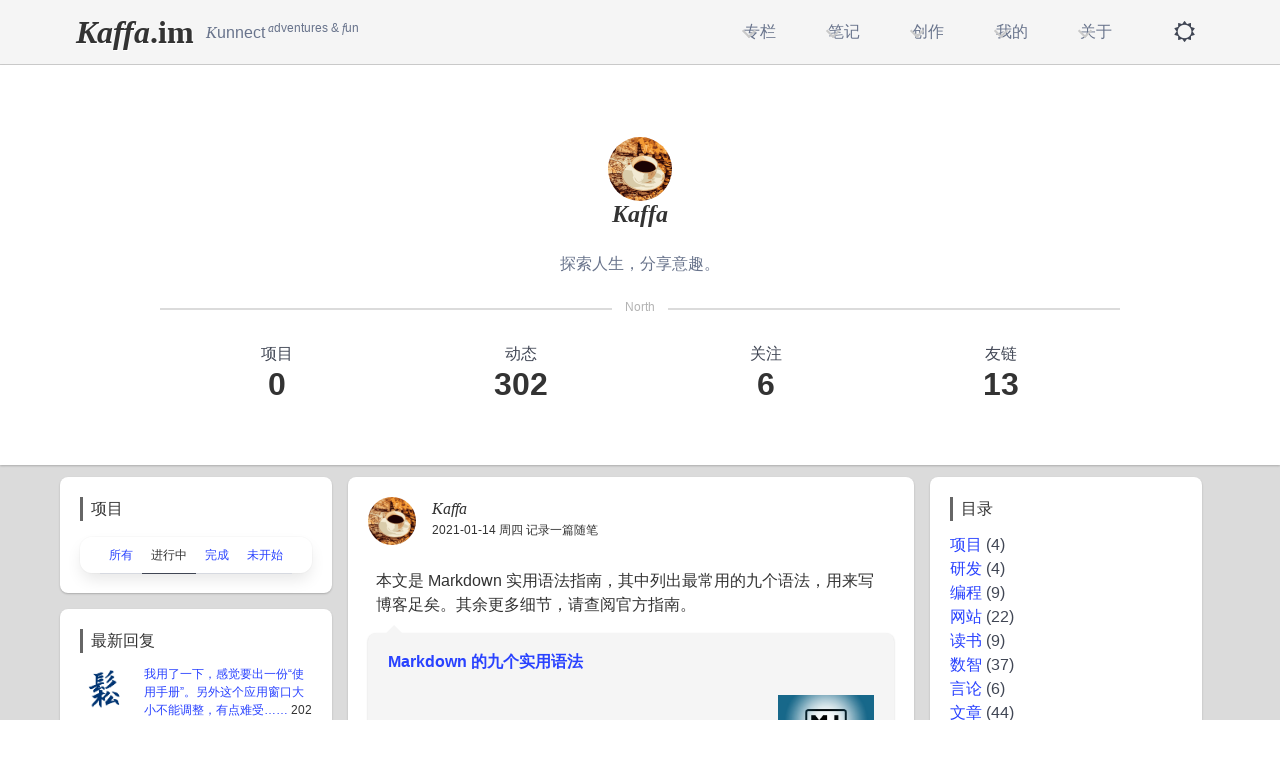

--- FILE ---
content_type: text/html; charset=utf-8
request_url: https://kaffa.im/tag/markdown
body_size: 12787
content:
<!DOCTYPE html>
<html lang="zh-cn">
<head>
    <!-- Google tag (gtag.js) -->
    <script async src="https://www.googletagmanager.com/gtag/js?id=G-7H14T5KLFJ"></script>
    <script>
        window.dataLayer = window.dataLayer || [];
        function gtag(){dataLayer.push(arguments);}
        gtag('js', new Date());

        gtag('config', 'G-7H14T5KLFJ');
    </script>
    <title>Kaffa.im - Markdown tag</title>
    <meta charset="utf-8">
    <!--
        Q1. 本站技术栈？
        A1. 本站目前版本V2，主要技术栈有 reStructuredText, Markdown, Pelican with kaffa-theme, Bulma, Github Pages

        Q2. 更多信息？
        A2. 微信公众号：Kaffa
    -->
    <meta name="author" content="Kaffa">
    <meta name="viewport" content="width=device-width, initial-scale=1.0">

    <link rel="stylesheet" href="/static/css/font-awesome-4.7.0/css/font-awesome.min.css">
    <link rel="stylesheet" href="/static/css/bulma/css/bulma.min.css">
    <link rel="stylesheet" href="/static/css/bulma-divider.min.css">
    <link rel="stylesheet" href="/static/css/0.css">
    <link
            href="https://kaffa.im/feeds/all.atom.xml"
            type="application/atom+xml" rel="alternate" title="Kaffa.im Full Atom Feed"/>
    <link
            href="https://kaffa.im/feed.xml"
            type="application/rss+xml" rel="alternate" title="Kaffa.im Full RSS Feed"/>

</head>
<body>
<header>
    <nav class="navbar container is-max-widescreen" role="navigation" aria-label="main navigation">
        <div class="navbar-brand">
            <h1 class="navbar-item">
                <a href=".."><span class="is-italic author_name">Kaffa</span>.im</a>
                <span class="ml-3"><span class="has-text-grey is-size-6"><span class="is-italic author_name">K</span>unnect</span><sup class="has-text-grey is-size-7">  <span class="is-italic author_name">a</span>dventures & <span class="is-italic author_name">f</span>un</sup></span>
            </h1>

            <a role="button" class="navbar-burger" aria-label="menu" aria-expanded="false"
               data-target="navbarGlobal">
                <span aria-hidden="true"></span>
                <span aria-hidden="true"></span>
                <span aria-hidden="true"></span>
            </a>
        </div>
        <div id="navbarGlobal" class="navbar-menu">
            <div class="navbar-start">
            </div>
            <div class="navbar-end">
                <div class="navbar-item has-dropdown is-hoverable">
                    <a class="navbar-link has-text-grey">专栏</a>
                    <div class="navbar-dropdown is-boxed">
                        <a class="navbar-item has-text-grey" href="/category/project.html">项目</a>
                        <hr class="navbar-divider">
                        <a class="navbar-item has-text-grey" href="/category/development.html">研发</a>
                        <a class="navbar-item has-text-grey" href="/category/programming.html">编程</a>
                    </div>
                </div>
                <div class="navbar-item has-dropdown is-hoverable">
                    <a class="navbar-link has-text-grey">笔记</a>
                    <div class="navbar-dropdown is-boxed">
                        <a class="navbar-item has-text-grey" href="/category/website.html">网站</a>
                        <hr class="navbar-divider">
                        <a class="navbar-item has-text-grey" href="/category/reading.html">阅读</a>
                        <hr class="navbar-divider">
                        <a class="navbar-item has-text-grey" href="/category/digital.html">数智</a>
                        <hr class="navbar-divider">
                        <a class="navbar-item has-text-grey" href="/category/words.html">言论</a>
                    </div>
                </div>
                <div class="navbar-item has-dropdown is-hoverable">
                    <a class="navbar-link has-text-grey">创作</a>
                    <div class="navbar-dropdown is-boxed">
                        <a class="navbar-item has-text-grey" href="/category/article.html">文章</a>
                        <hr class="navbar-divider">
                        <a class="navbar-item has-text-grey" href="/category/software.html">软件</a>
                        <hr class="navbar-divider">
                        <a class="navbar-item has-text-grey" href="/category/book-list.html">书单</a>
                        <hr class="navbar-divider">
                        <a class="navbar-item has-text-grey" href="/category/weekly.html">周报</a>
                    </div>
                </div>
                <div class="navbar-item has-dropdown is-hoverable">
                    <a class="navbar-link has-text-grey">我的</a>
                    <div class="navbar-dropdown is-boxed">
                        <a class="navbar-item has-text-grey" href="/category/book.html">书</a>
                        <a class="navbar-item has-text-grey" href="/category/movie.html">影</a>
                        <a class="navbar-item has-text-grey" href="/category/music.html">音</a>
                        <hr class="navbar-divider">
                        <a class="navbar-item has-text-grey" href="/category/things.html">物</a>
                    </div>
                </div>
                <div class="navbar-item has-dropdown is-hoverable">
                    <a class="navbar-link has-text-grey">关于</a>
                    <div class="navbar-dropdown is-boxed">
                        <a class="navbar-item has-text-grey" href="/pages/about.html">站长</a>
                        <a class="navbar-item has-text-grey" href="/pages/about-website.html">网站</a>
                        <a class="navbar-item has-text-grey" href="/pages/contact.html">联系我</a>
                        <hr class="navbar-divider">
                        <a class="navbar-item has-text-grey" href="/cdn-cgi/l/email-protection#[base64]">网站反馈</a>
                    </div>
                </div>

                <div class="navbar-item bd-nav-themes">
                    <button id="js-cycle" class="bd-cycle js-burger is-moon" data-target="js-themes">
                        <div class="bd-cycles">
                            <div class="bd-cycle-sun">
                                <span class="icon">
                                    <i class="fa fa-lg fa-sun-o" aria-hidden="true"></i>
                                </span>
                            </div>

                            <div class="bd-cycle-moon">
                                <span class="icon">
                                    <i class="fa fa-lg fa-moon-o" aria-hidden="true"></i>
                                </span>
                            </div>
                        </div>
                    </button>
                    <div id="js-themes" class="bd-nav-menu is-cycles js-menu js-themes">
                        <button data-scheme="light" class="bd-nav-item is-sun" aria-label="Light mode">
                            <span class="icon">
                                <i class="fa fa-sun-o" aria-hidden="true"></i>
                            </span>
                            <span>日光</span>
                        </button>
                        <button data-scheme="dark" class="bd-nav-item is-moon" aria-label="Dark mode">
                            <span class="icon">
                                 <i class="fa fa-moon-o" aria-hidden="true"></i>
                            </span>
                            <span>暗月</span>
                        </button>
                    </div>
                </div>

                <!--
                <div class="navbar-item">
                    <div class="buttons">
                        <a class="button is-primary">
                        <strong>Sign up</strong>
                        </a>
                        <a class="button is-light">
                        Log in
                        </a>
                    </div>
                </div>
                -->
            </div>
        </div>
    </nav>
</header>
<main class="pb-4">







<section class="hero" style="min-height: 400px; box-shadow: 0 1px 2px 0 rgba(0,0,0,0.22);">
    <div class="hero-body">
        <div class="title is-family-primary is-max-desktop is-size-4 has-text-centered is-italic author_name mt-5">
            <figure class="image is-64x64 has-text-centered" style="margin: auto;">
                <img class="is-rounded" src="https://kaffa.im/static/img/kaffa-avatar.png" alt="avatar">
            </figure>
            Kaffa
        </div>
        <p class="is-size-6 has-text-centered has-text-grey my-3">探索人生，分享意趣。</p>
        <div class="container is-max-desktop">
            <div class="is-divider" data-content="North"></div>
        </div>
        <nav class="level is-mobile container is-max-desktop">
            <div class="level-item has-text-centered">
                <div>
                    <p class="heading">项目</p>
                    <p class="title">0</p>
                </div>
            </div>
            <div class="level-item has-text-centered">
                <div>
                    <p class="heading">动态</p>
                    <p class="title">302</p>
                </div>
            </div>
            <div class="level-item has-text-centered">
                <div>
                    <p class="heading">关注</p>
                    <p class="title">6</p>
                </div>
            </div>
            <div class="level-item has-text-centered">
                <div>
                    <p class="heading">友链</p>
                    <p class="title">13</p>
                </div>
            </div>
        </nav>
    </div>
</section>

<div class="container is-max-widescreen mt-4">
    <div class="columns is-variable is-2">
        <div class="column is-3">

            <section class="box">
                <h3>项目</h3>
                <nav class="panel mt-4">
                    <p class="panel-tabs">
                        <a title="all" class="is-size-7">所有</a>
                        <a title="doing" class="is-size-7 is-active">进行中</a>
                        <a title="done" class="is-size-7">完成</a>
                        <a title="ready" class="is-size-7">未开始</a>
                    </p>
                </nav>
            </section>

            <section class="box">
                <h3 class="mb-3">最新回复</h3>
                    <div class="media">
                        <div class="media-left">
                            <figure class="image is-48x48">
                                <img class="is-rounded" src="https://avatars.githubusercontent.com/u/115633657?u=6bb5bee98c33bbd8d80a0e3ea0308d716504de33&v=4" alt="avatar">
                            </figure>
                        </div>
                        <div class="media-content">
                            <div class="block is-size-7" style="word-break: break-all">
                                <a href="../alaunch-v1.0-released" title="点击跳转">我用了一下，感觉要出一份“使用手册”。另外这个应用窗口大小不能调整，有点难受……</a>
                                <time datetime="2024-11-23T03:08:50Z">2024-11-23</time>
                            </div>
                        </div>
                    </div>
                    <div class="media">
                        <div class="media-left">
                            <figure class="image is-48x48">
                                <img class="is-rounded" src="https://avatars.githubusercontent.com/u/188914025?u=61b282ae61bb7d9e505ea26bec6ccbac0afc4c0a&v=4" alt="avatar">
                            </figure>
                        </div>
                        <div class="media-content">
                            <div class="block is-size-7" style="word-break: break-all">
                                <a href="../what-we-talk-about-when-we-build-in-public" title="点击跳转">I look forward to seeing more, but it seems there's only criticism</a>
                                <time datetime="2025-08-19T20:06:39Z">2025-08-19</time>
                            </div>
                        </div>
                    </div>
                    <div class="media">
                        <div class="media-left">
                            <figure class="image is-48x48">
                                <img class="is-rounded" src="https://avatars.githubusercontent.com/u/180258059?u=68e2af6598d3a9c97324e17c80637e7d343b4de2&v=4" alt="avatar">
                            </figure>
                        </div>
                        <div class="media-content">
                            <div class="block is-size-7" style="word-break: break-all">
                                <a href="../the-essence-of-the-deal--the-wind-blows" title="点击跳转">是投资吗？</a>
                                <time datetime="2025-05-24T14:25:09Z">2025-05-24</time>
                            </div>
                        </div>
                    </div>
                    <div class="media">
                        <div class="media-left">
                            <figure class="image is-48x48">
                                <img class="is-rounded" src="https://avatars.githubusercontent.com/u/115633657?u=6bb5bee98c33bbd8d80a0e3ea0308d716504de33&v=4" alt="avatar">
                            </figure>
                        </div>
                        <div class="media-content">
                            <div class="block is-size-7" style="word-break: break-all">
                                <a href="../the-principle-of-work-the-problem-solving-chapter" title="点击跳转">我觉得“2”的合理性可能源于最简单的“是——否”判断，即二分法、二进制。然后根据二进制发展出其它更为复杂的情况。

by the way，GitHub登录可能挡住了很多想要评论的人，hhh</a>
                                <time datetime="2024-07-07T01:28:00Z">2024-07-07</time>
                            </div>
                        </div>
                    </div>
                    <div class="media">
                        <div class="media-left">
                            <figure class="image is-48x48">
                                <img class="is-rounded" src="https://avatars.githubusercontent.com/u/1954009?u=10e68dc6b0e05965ea19dcf8ae1ed5b09b5c6cd0&v=4" alt="avatar">
                            </figure>
                        </div>
                        <div class="media-content">
                            <div class="block is-size-7" style="word-break: break-all">
                                <a href="../event-streams-in-action" title="点击跳转">这本真的好看！ </a>
                                <time datetime="2024-09-06T14:02:41Z">2024-09-06</time>
                            </div>
                        </div>
                    </div>
                    <div class="media">
                        <div class="media-left">
                            <figure class="image is-48x48">
                                <img class="is-rounded" src="https://avatars.githubusercontent.com/u/7929884?v=4" alt="avatar">
                            </figure>
                        </div>
                        <div class="media-content">
                            <div class="block is-size-7" style="word-break: break-all">
                                <a href="../bian-shui-wang-shi-tt33098134" title="点击跳转">这篇赛道独特，题材之前基本上没有，大家都是带着猎奇心理看，而导演和编剧功力不错，虽然和原书出入很大，但是在这种审核制度下改变的依旧非常精彩。除了前几集前戏和最后几集的强价值观输出外的中间部分十分精彩，的确是部好剧。</a>
                                <time datetime="2024-09-04T02:38:37Z">2024-09-04</time>
                            </div>
                        </div>
                    </div>
                    <div class="media">
                        <div class="media-left">
                            <figure class="image is-48x48">
                                <img class="is-rounded" src="https://avatars.githubusercontent.com/u/7522530?u=4b285a2bc595c2c6c12c16f20403a773b42e8715&v=4" alt="avatar">
                            </figure>
                        </div>
                        <div class="media-content">
                            <div class="block is-size-7" style="word-break: break-all">
                                <a href="../record-an-instance-of-mysql-ransomware" title="点击跳转">我感觉你的这个站点有bug。原因是我发现有大量来自这个站点的backlink。但点进去发现都是一些不应该存在，但是又能访问的地址，比如：
https://kaffa.im/book/category/category/category/tag/tag/add-giscus-comment-system
https://kaffa.im/category/category/category/tag/a-record-of-the-suspicious-file-venice-dll.html
https://kaffa.im/things/category/tag/category/the-structure-of-scientific-revolutions
。。。

这应该是没做好重定向或404导致的。
</a>
                                <time datetime="2024-08-24T14:24:23Z">2024-08-24</time>
                            </div>
                        </div>
                    </div>
                    <div class="media">
                        <div class="media-left">
                            <figure class="image is-48x48">
                                <img class="is-rounded" src="https://avatars.githubusercontent.com/u/108600201?v=4" alt="avatar">
                            </figure>
                        </div>
                        <div class="media-content">
                            <div class="block is-size-7" style="word-break: break-all">
                                <a href="../weekly-w29-w30" title="点击跳转">厉害了，全是我看不懂的😂😂😂</a>
                                <time datetime="2024-07-29T02:45:40Z">2024-07-29</time>
                            </div>
                        </div>
                    </div>
                    <div class="media">
                        <div class="media-left">
                            <figure class="image is-48x48">
                                <img class="is-rounded" src="https://avatars.githubusercontent.com/u/115633657?u=6bb5bee98c33bbd8d80a0e3ea0308d716504de33&v=4" alt="avatar">
                            </figure>
                        </div>
                        <div class="media-content">
                            <div class="block is-size-7" style="word-break: break-all">
                                <a href="../youth-just-loves-to-build" title="点击跳转">有种积重难返的感觉，就像日本最近才废止使用软盘。</a>
                                <time datetime="2024-07-07T01:32:02Z">2024-07-07</time>
                            </div>
                        </div>
                    </div>
                    <div class="media">
                        <div class="media-left">
                            <figure class="image is-48x48">
                                <img class="is-rounded" src="https://avatars.githubusercontent.com/u/52073881?u=4edffb9b8d1a67491f1cabd859ba31a84f81c15b&v=4" alt="avatar">
                            </figure>
                        </div>
                        <div class="media-content">
                            <div class="block is-size-7" style="word-break: break-all">
                                <a href="../clear-the-301-automatic-redirection-to-https-cache-of-microsoft-edge" title="点击跳转">其实还真是出于安全考虑，我记得之前看到过相关文章不过找不到了。我现在浏览器设置的也是默认直接访问https</a>
                                <time datetime="2024-06-11T12:34:50Z">2024-06-11</time>
                            </div>
                        </div>
                    </div>
                    <div class="media">
                        <div class="media-left">
                            <figure class="image is-48x48">
                                <img class="is-rounded" src="https://avatars.githubusercontent.com/u/108600201?v=4" alt="avatar">
                            </figure>
                        </div>
                        <div class="media-content">
                            <div class="block is-size-7" style="word-break: break-all">
                                <a href="../tips-for-renting-and-moving-in-shenzhen" title="点击跳转">恭喜你，终于在狂风暴雨中搬好家了</a>
                                <time datetime="2024-05-06T08:49:32Z">2024-05-06</time>
                            </div>
                        </div>
                    </div>
                    <div class="media">
                        <div class="media-left">
                            <figure class="image is-48x48">
                                <img class="is-rounded" src="https://avatars.githubusercontent.com/u/88482848?v=4" alt="avatar">
                            </figure>
                        </div>
                        <div class="media-content">
                            <div class="block is-size-7" style="word-break: break-all">
                                <a href="../weekly-2024-w22" title="点击跳转">RSS Reader的话我之前用过fluent reader，应该是有多端的，可以看一下</a>
                                <time datetime="2024-06-04T01:01:10Z">2024-06-04</time>
                            </div>
                        </div>
                    </div>
                    <div class="media">
                        <div class="media-left">
                            <figure class="image is-48x48">
                                <img class="is-rounded" src="https://avatars.githubusercontent.com/u/108600201?v=4" alt="avatar">
                            </figure>
                        </div>
                        <div class="media-content">
                            <div class="block is-size-7" style="word-break: break-all">
                                <a href="../psychological-crime-light-of-the-city" title="点击跳转">《心理罪》的几本我反复看了很多遍，很好的小说。也推荐周浩晖、法医秦明和九滴水的小说，同样精彩。</a>
                                <time datetime="2024-04-03T13:51:39Z">2024-04-03</time>
                            </div>
                        </div>
                    </div>
                    <div class="media">
                        <div class="media-left">
                            <figure class="image is-48x48">
                                <img class="is-rounded" src="https://avatars.githubusercontent.com/u/94725606?u=bf63289642ef8e707a668b8184c8f94106916ce9&v=4" alt="avatar">
                            </figure>
                        </div>
                        <div class="media-content">
                            <div class="block is-size-7" style="word-break: break-all">
                                <a href="../the-structure-of-scientific-revolutions" title="点击跳转">mark一下，这本书看起来有点意思</a>
                                <time datetime="2024-03-13T17:23:27Z">2024-03-13</time>
                            </div>
                        </div>
                    </div>
                    <div class="media">
                        <div class="media-left">
                            <figure class="image is-48x48">
                                <img class="is-rounded" src="https://avatars.githubusercontent.com/u/36960109?v=4" alt="avatar">
                            </figure>
                        </div>
                        <div class="media-content">
                            <div class="block is-size-7" style="word-break: break-all">
                                <a href="../plato-republic" title="点击跳转">应是自己知识素养不够，读了几页，实在看不下去，放弃了。</a>
                                <time datetime="2024-03-13T01:02:20Z">2024-03-13</time>
                            </div>
                        </div>
                    </div>
                    <div class="media">
                        <div class="media-left">
                            <figure class="image is-48x48">
                                <img class="is-rounded" src="https://avatars.githubusercontent.com/u/55222315?u=37c0be5b7b15779838d42a3a0018cff02d71c31c&v=4" alt="avatar">
                            </figure>
                        </div>
                        <div class="media-content">
                            <div class="block is-size-7" style="word-break: break-all">
                                <a href="../plato-republic" title="点击跳转">挺有意思的一本书，说是西方哲学基石。
印象深刻的是妇女儿童公有制消除以家庭为单位的私有性。
但是想读懂要了解的挺多的，最好找个导读课之类的。
自己读可能会对比现代的一些常识，忽略一些当时的时代背景。</a>
                                <time datetime="2024-03-13T03:05:49Z">2024-03-13</time>
                            </div>
                        </div>
                    </div>
                    <div class="media">
                        <div class="media-left">
                            <figure class="image is-48x48">
                                <img class="is-rounded" src="https://avatars.githubusercontent.com/u/103190643?v=4" alt="avatar">
                            </figure>
                        </div>
                        <div class="media-content">
                            <div class="block is-size-7" style="word-break: break-all">
                                <a href="../plato-republic" title="点击跳转">罗翔老师一直在推荐这本书</a>
                                <time datetime="2024-03-13T04:43:44Z">2024-03-13</time>
                            </div>
                        </div>
                    </div>
                    <div class="media">
                        <div class="media-left">
                            <figure class="image is-48x48">
                                <img class="is-rounded" src="https://avatars.githubusercontent.com/u/15963652?u=9746dfc77d60f40875b95ac0f2b8adaa4405612b&v=4" alt="avatar">
                            </figure>
                        </div>
                        <div class="media-content">
                            <div class="block is-size-7" style="word-break: break-all">
                                <a href="../words-of-luo-xiang" title="点击跳转">每个人都有自己的特势，只不过有些人的特势在当前社会规则下表现为优势，而另一些人的则表现为了劣势。</a>
                                <time datetime="2024-03-07T14:06:36Z">2024-03-07</time>
                            </div>
                        </div>
                    </div>
                    <div class="media">
                        <div class="media-left">
                            <figure class="image is-48x48">
                                <img class="is-rounded" src="https://avatars.githubusercontent.com/u/37507006?u=8a94e3b3fad2215ae19ad909b2c8abf5f8c67508&v=4" alt="avatar">
                            </figure>
                        </div>
                        <div class="media-content">
                            <div class="block is-size-7" style="word-break: break-all">
                                <a href="../words-of-luo-xiang" title="点击跳转">物竞天则</a>
                                <time datetime="2024-03-08T01:26:02Z">2024-03-08</time>
                            </div>
                        </div>
                    </div>
                    <div class="media">
                        <div class="media-left">
                            <figure class="image is-48x48">
                                <img class="is-rounded" src="https://avatars.githubusercontent.com/u/4386281?u=f9394f7368ed4756d114d583b04d8e3621191abc&v=4" alt="avatar">
                            </figure>
                        </div>
                        <div class="media-content">
                            <div class="block is-size-7" style="word-break: break-all">
                                <a href="../add-giscus-comment-system" title="点击跳转">Eating your own dog food</a>
                                <time datetime="2024-02-18T13:25:08Z">2024-02-18</time>
                            </div>
                        </div>
                    </div>
                    <div class="media">
                        <div class="media-left">
                            <figure class="image is-48x48">
                                <img class="is-rounded" src="https://avatars.githubusercontent.com/u/16400144?u=6abfeda3c868f6154dc1af702f88bbe80c7c8c57&v=4" alt="avatar">
                            </figure>
                        </div>
                        <div class="media-content">
                            <div class="block is-size-7" style="word-break: break-all">
                                <a href="../add-giscus-comment-system" title="点击跳转">可以把 Issue 转移到 Discussion，这样就完成了数据迁移，只用 giscus 就可以了。</a>
                                <time datetime="2024-02-20T04:40:23Z">2024-02-20</time>
                            </div>
                        </div>
                    </div>
                <p class="is-primary mt-3"><a href="https://github.com/kaffa/kaffa.im/discussions" title="所有评论">更多 ...</a></p>
            </section>

            <section class="box">
                <h3>专栏推荐（AFF）</h3>
                <div class="mt-4">
                    <p class="mb-4">
                        <a class="is-size-6" href="https://xiaobot.net/p/ywkh?refer=20ca5446-77f3-4250-b173-511673f42818">壹苇可航</a>
                        <span class="subtitle is-6">——L,.G. 的专栏</span>
                    </p>
                    <p class="mb-4">
                        订阅它助你和谐、高效的生活。
                        专栏主题在可持续的个人管理与身心健康系统，通过系统化思维看生活。
                        愿一封封邮件带给订阅者提高生活品质的灵感。
                    </p>
                    <p class="mb-3">
                        <span class="tag">读书</span> <span class="tag">新知</span> <span class="tag">生活禅</span> <time datetime="2024-3-28">2024-3-28</time>
                    </p>
                </div>
            </section>

            <section class="box">
                <h3>专栏推荐（AFF）</h3>
                <div class="mt-4">
                    <p class="mb-4">
                        <a class="is-size-6" href="https://xiaobot.net/p/2bfree?refer=20ca5446-77f3-4250-b173-511673f42818">破局之路</a>
                        <span class="subtitle is-6">——欧雷的专栏</span>
                    </p>
                    <p class="mb-4">
                        在可言说的范围内尽量用简单的语言详细地记述我是如何突破 35 周岁中年失业困境并实现自己理想生活方式的。
                    </p>
                    <p class="mb-3">
                        <span class="tag">人生</span> <span class="tag">职业规划</span> <time datetime="2023-8-19">2023-8-19</time>
                    </p>
                </div>
            </section>

            <section class="box box-dxl">
                <meta name="referrer" content="same-origin">
                <img class='dxl js-modal-trigger' data-target="modal-image">
                <script data-cfasync="false" src="/cdn-cgi/scripts/5c5dd728/cloudflare-static/email-decode.min.js"></script><script>
                    document.addEventListener('DOMContentLoaded', () => {
                        const d = new Date();
                        const year = d.getFullYear();
                        const month = (d.getMonth() + 1).toString().padStart(2, '0');
                        const day = d.getDate().toString().padStart(2, '0');
                        const $dxl = document.querySelector('.dxl');
                        $dxl.src = `https://img.owspace.com/Public/uploads/Download/${year}/${month}${day}.jpg`;
                        $dxl.onerror = function() {
                            document.querySelector('.box-dxl').style.display = 'none';
                        }
                    });
                </script>
            </section>

            <section class="box">
                <h3>花园向导</h3>
                <div class="is-size-67 mt-4" style="text-indent: 2em;">
                    <p>看到<a href="https://maggieappleton.com/garden-history" target="_blank">数字花园</a>的历史，是说博客的倒叙时间线伤害了最初的互联网精神的初心，而按产品标准来发布内容是一种表演式写作，失去了探索内容的过程和内容自然生长的线索。我认同这个观点，我已在 <a href="https://kaffa.im/kaffaweb-plugin.html" target="_blank" >KaffaPod</a> 插件中加入此元数据的标注功能。基于此，网站内容分为笔记（发芽小苗）的和文章（灌木丛），相同主题的内容 URL 会唯一存在，我会在不断的更新并保留更新历史在文末。</p>
                    <p>另一方面，我保留了发布内容倒叙时间线，但您依旧可以从菜单<a href="https://kaffa.im/pages/about-website.html">[关于][网站]</a>来进入开始了解本站内容。</p>
                    <p>如果您有兴趣，可以把此处当成您邻居的花园，我正像个园丁一样，持续地时不时地修整和更新它。如果您暂时没兴趣，既然来到这里也不妨先<a
                        href='javascript:(function addFav(title, url) {
                            try { window.external.addFavorite(url, title); } catch(e) {
                                try { window.sidebar.addPanel(title, url, ""); } catch(e) {
                                    alert("您所使用的浏览器支持同时按键盘上的 CTRL 和 D 键进行收藏！");}}})("来杯咖啡！", "http://kaffa.im/");'
                        >收藏</a>，等哪天想起来再来看看，因为，我正像个园丁一样，持续地时不时地修整和更新它，说不定哪天就对上您的胃口了。<p>
                </div>
            </section>
        </div>

        <div class="column is-6">
            <section class="box">
                <div class="media">
                    <div class="media-left">
                        <figure class="image is-48x48">
                            <img class="is-rounded" src="https://kaffa.im/static/img/kaffa-avatar.png" alt="avatar">
                        </figure>
                    </div>
                    <div class="media-content">
                        <address>
                            <span class="author_name">Kaffa</span>
                        </address>
                        <div class="block is-size-7">
                            <time datetime="2021-01-14T12:00:00+08:00"> 2021-01-14 周四</time>
                            记录一篇随笔
                        </div>
                    </div>
                </div>
                <div class="block is-size-6 mx-2 my-2">
                    <p>本文是 Markdown 实用语法指南，其中列出最常用的九个语法，用来写博客足矣。其余更多细节，请查阅官方指南。</p>
                </div>
                <div class="article_tri">
                </div>
                <article class="box">
                    <h2 class="title is-6">
                        <a href="../nine-practical-rules-on-markdown-grammar.html" rel="bookmark"
                           title="「Markdown 的九个实用语法」的永久链接">Markdown 的九个实用语法</a>
                    </h2>
                    <div class="media">
                        <div class="media-content">
                            <div class="is-size-7">
                            </div>
                        </div>
<div class="media-right">
                            <figure class="image" style="max-width: 96px">
                                <img src="/static/img/2023/markdown-on-a-blue-background.webp" alt="cover_image">
                            </figure>
                        </div>                    </div>
                </article>
            </section>
            <section class="box">
                <div class="media">
                    <div class="media-left">
                        <figure class="image is-48x48">
                            <img class="is-rounded" src="https://kaffa.im/static/img/kaffa-avatar.png" alt="avatar">
                        </figure>
                    </div>
                    <div class="media-content">
                        <address>
                            <span class="author_name">Kaffa</span>
                        </address>
                        <div class="block is-size-7">
                            <time datetime="2019-05-15T12:00:00+08:00"> 2019-05-15 周三</time>
                            记录一条笔记
                        </div>
                    </div>
                </div>
                <div class="block is-size-6 mx-2 my-2">
                    <p>修改 Microsoft Code Markdown 格式的快捷键</p>
                </div>
                <div class="article_tri">
                </div>
                <article class="box">
                    <h2 class="title is-6">
                        <a href="../change-font-bold-keyborad-shortcuts-in-code-markdown-mode.html" rel="bookmark"
                           title="「修改 Microsoft Code Markdown 格式的快捷键」的永久链接">修改 Microsoft Code Markdown 格式的快捷键</a>
                    </h2>
                    <div class="media">
                        <div class="media-content">
                            <div class="is-size-7">
                            </div>
                        </div>
                    </div>
                </article>
            </section>
            <section class="box">
                <div class="media">
                    <div class="media-left">
                        <figure class="image is-48x48">
                            <img class="is-rounded" src="https://kaffa.im/static/img/kaffa-avatar.png" alt="avatar">
                        </figure>
                    </div>
                    <div class="media-content">
                        <address>
                            <span class="author_name">Kaffa</span>
                        </address>
                        <div class="block is-size-7">
                            <time datetime="2018-06-06T10:20:00+08:00"> 2018-06-06 周三</time>
                            记录一条笔记
                        </div>
                    </div>
                </div>
                <div class="block is-size-6 mx-2 my-2">
                    <p class="first last">我的新博客</p>

                </div>
                <div class="article_tri">
                </div>
                <article class="box">
                    <h2 class="title is-6">
                        <a href="../about-my-new-blog.html" rel="bookmark"
                           title="「新博客」的永久链接">新博客</a>
                    </h2>
                    <div class="media">
                        <div class="media-content">
                            <div class="is-size-7">
                            </div>
                        </div>
                    </div>
                </article>
            </section>
        </div>

        <div class="column is-3">
            <section class="box">
                <h3 class="mb-3">目录</h3>
                <ul>
                            <li><a href="../category/project.html">项目</a> (4)</li>
                            <li><a href="../category/development.html">研发</a> (4)</li>
                            <li><a href="../category/programming.html">编程</a> (9)</li>
                            <li><a href="../category/website.html">网站</a> (22)</li>
                            <li><a href="../category/reading.html">读书</a> (9)</li>
                            <li><a href="../category/digital.html">数智</a> (37)</li>
                            <li><a href="../category/words.html">言论</a> (6)</li>
                            <li><a href="../category/article.html">文章</a> (44)</li>
                            <li><a href="../category/software.html">软件</a> (6)</li>
                            <li><a href="../category/book-list.html">书单</a> (4)</li>
                            <li><a href="../category/weekly.html">周报</a> (43)</li>
                            <li><a href="../category/book.html">书</a> (121)</li>
                            <li><a href="../category/movie.html">影</a> (8)</li>
                            <li><a href="../category/music.html">音</a> (3)</li>
                            <li><a href="../category/things.html">物</a> (5)</li>
                </ul>
            </section>

            <section class="box">
                <h3 class="mb-3">时空穿梭</h3>
                <ul class="menu-list">
                    <li>
                        <a href="https://www.travellings.cn/go.html" target="_blank" rel="noopener" title="开往-友链接力">开往</a>
                    </li>
                </ul>
            </section>

            <section class="box">
                <h3 class="mb-3">标签</h3>
                <div class="tags">
<a class="tag" href="../tag/weekly.html" title="8">weekly</a><a class="tag" href="../tag/move-place.html" title="6">move-place</a><a class="tag" href="../tag/kaffaweb.html" title="6">kaffaweb</a><a class="tag" href="../tag/alaunch.html" title="5">ALaunch</a><a class="tag" href="../tag/fargo.html" title="5">fargo</a><a class="tag" href="../tag/rust.html" title="5">rust</a><a class="tag" href="../tag/work.html" title="5">work</a><a class="tag" href="../tag/php.html" title="4">php</a><a class="tag" href="../tag/pelican.html" title="4">Pelican</a><a class="tag" href="../tag/restructuredtext.html" title="4">reStructuredText</a><a class="tag" href="../tag/obsidian.html" title="3">Obsidian</a><a class="tag" href="../tag/marketing.html" title="3">marketing</a><a class="tag" href="../tag/ai.html" title="3">ai</a><a class="tag" href="../tag/small-web.html" title="3">small-web</a><a class="tag" href="../tag/html.html" title="3">html</a><a class="tag" href="../tag/zhang-dai.html" title="3">张岱</a><a class="tag" href="../tag/cyber-security.html" title="3">cyber-security</a><a class="tag" href="../tag/css.html" title="3">CSS</a><a class="tag" href="../tag/psychology.html" title="3">Psychology</a><a class="tag" href="../tag/think.html" title="3">think</a>                </div>
                <p class="is-primary mt-3"><a href="..tags.html" title="所有标签">更多 ...</a></p>
            </section>

            <section class="box">
                <h3 class="mb-3">动态小计</h3>
                <p class="is-size-6 text-second">
                    <i class="fa fa-sticky-note-o mx-3" aria-hidden="true"></i>
                    记录 <strong>68</strong> 条笔记</p>
                <p class="is-size-6 text-second">
                    <i class="fa fa-file-text-o mx-3" aria-hidden="true"></i>创作
                    <strong>44</strong> 篇文章</p>
                <p class="is-size-6 text-second">
                    <i class="fa fa-code mx-3" aria-hidden="true"></i>使用
                    <strong>6</strong> 个软件</p>
                <p class="is-size-6 text-second">
                    <i class="fa fa-life-ring mx-3" aria-hidden="true"></i>汇报
                    <strong>43</strong> 次周报</p>
                <p class="is-size-6 text-second">
                    <i class="fa fa-list mx-3" aria-hidden="true"></i>精选
                    <strong>4</strong> 款书单</p>
                <p class="is-size-6 text-second">
                    <i class="fa fa-book mx-3" aria-hidden="true"></i>阅读
                    <strong>121</strong> 本书籍</p>
                <p class="is-size-6 text-second">
                    <i class="fa fa-video-camera mx-3" aria-hidden="true"></i>观赏
                    <strong>8</strong> 部电影</p>
                <p class="is-size-6 text-second">
                    <i class="fa fa-music mx-3" aria-hidden="true"></i>收藏
                    <strong>3</strong> 首音乐</p>
                <p class="is-size-6 text-second">
                    <i class="fa fa-asterisk mx-3" aria-hidden="true"></i>标记
                    <strong>5</strong> 个物品</p>
                <p class="is-size-6 text-second">
                    <i class="fa fa-heart-o mx-3" aria-hidden="true"></i>添加
                    <strong>3</strong> 条关注</p>
                <p class="is-size-6 text-second">
                    <i class="fa fa-user-o mx-3" aria-hidden="true"></i>新增
                    <strong>13</strong> 条友链</p>
            </section>

            <section class="box">
                <h3 class="mb-3">友链</h3>
                <aside class="menu">
                    <ul>
                        <li class="mb-2">
                            <a target="_blank" href="https://justgoidea.com/" title="读书｜新知｜生活禅">
                                <div class="card">
                                    <div class="card-content">
                                        <div class="media">
                                            <div class="media-left">
                                                <figure class="image is-48x48">
                                                    <img src="https://justgoidea.com/favicon.svg" alt="槿呈Goidea">
                                                </figure>
                                            </div>
                                            <div class="media-content">
                                                <p class="title is-6">槿呈Goidea</p>
                                                <p class="subtitle is-7">槿呈Goidea</p>
                                            </div>
                                        </div>
                                    </div>
                                </div>
                            </a>
                        </li>
                        <li class="mb-2">
                            <a target="_blank" href="https://ourai.ws/" title="我叫欧雷，是一个出生于上世纪 80 年代的理想主义叛逆青年。喜欢日本，热爱咖啡，善于总结。这里有我对技术和语言的研究，也有对世界和生活的思考。">
                                <div class="card">
                                    <div class="card-content">
                                        <div class="media">
                                            <div class="media-left">
                                                <figure class="image is-48x48">
                                                    <img src="https://ourai.ws/assets/avatars/ourai-100px-3bcaa1cb0c7fa0547d15622572d74a8bbc98a5f62e4920ecddb72ca95e505d17.jpg" alt="欧雷流">
                                                </figure>
                                            </div>
                                            <div class="media-content">
                                                <p class="title is-6">欧雷流</p>
                                                <p class="subtitle is-7">欧雷</p>
                                            </div>
                                        </div>
                                    </div>
                                </div>
                            </a>
                        </li>
                        <li class="mb-2">
                            <a target="_blank" href="https://yayu.net/" title="一位爱喝咖啡的产品经理曾经是位设计师，偶尔捣腾代码，不玩摄影的时候也泡泡工夫茶。">
                                <div class="card">
                                    <div class="card-content">
                                        <div class="media">
                                            <div class="media-left">
                                                <figure class="image is-48x48">
                                                    <img src="https://yayu.net/wp-content/themes/yayu/assets/images/logo.png" alt="雅余">
                                                </figure>
                                            </div>
                                            <div class="media-content">
                                                <p class="title is-6">雅余</p>
                                                <p class="subtitle is-7">晨间风、Jeff</p>
                                            </div>
                                        </div>
                                    </div>
                                </div>
                            </a>
                        </li>
                        <li class="mb-2">
                            <a target="_blank" href="https://www.ntiy.com/" title="“Never Try It Yourself”，记录、分享、学习">
                                <div class="card">
                                    <div class="card-content">
                                        <div class="media">
                                            <div class="media-left">
                                                <figure class="image is-48x48">
                                                    <img src="/static/img/2024/ntiy_logo_o.png" alt="非理勿试">
                                                </figure>
                                            </div>
                                            <div class="media-content">
                                                <p class="title is-6">非理勿试</p>
                                                <p class="subtitle is-7">Soulizer、欧阳桂花、谢让</p>
                                            </div>
                                        </div>
                                    </div>
                                </div>
                            </a>
                        </li>
                        <li class="mb-2">
                            <a target="_blank" href="https://thinking-reed.cn/" title="我是一名正在川渝地区某高校攻读人工智能方向的研究生，喜欢编程，技术，哲学，心理学，期待与您交朋友!">
                                <div class="card">
                                    <div class="card-content">
                                        <div class="media">
                                            <div class="media-left">
                                                <figure class="image is-48x48">
                                                    <img src="https://thinking-reed.cn/images/avatar.png" alt="有思想的芦苇">
                                                </figure>
                                            </div>
                                            <div class="media-content">
                                                <p class="title is-6">有思想的芦苇</p>
                                                <p class="subtitle is-7">芦苇</p>
                                            </div>
                                        </div>
                                    </div>
                                </div>
                            </a>
                        </li>
                        <li class="mb-2">
                            <a target="_blank" href="https://yinji.org/" title="君子可内敛不可懦弱，面不公可起而论之">
                                <div class="card">
                                    <div class="card-content">
                                        <div class="media">
                                            <div class="media-left">
                                                <figure class="image is-48x48">
                                                    <img src="https://huhexian.s3.bitiful.net/2023/12/23/3b83cc067b2c3f1e45807dfdeb66e0c0.webp" alt="印记">
                                                </figure>
                                            </div>
                                            <div class="media-content">
                                                <p class="title is-6">印记</p>
                                                <p class="subtitle is-7">Bruce，Blogger/摄影爱好者/数码发烧友</p>
                                            </div>
                                        </div>
                                    </div>
                                </div>
                            </a>
                        </li>
                        <li class="mb-2">
                            <a target="_blank" href="https://imzm.im/" title="以有涯随无涯">
                                <div class="card">
                                    <div class="card-content">
                                        <div class="media">
                                            <div class="media-left">
                                                <figure class="image is-48x48">
                                                    <img src="https://imzm.im/wp-content/uploads/2023/05/logo50px.png" alt="陈仓颉">
                                                </figure>
                                            </div>
                                            <div class="media-content">
                                                <p class="title is-6">陈仓颉</p>
                                                <p class="subtitle is-7">陈仓颉</p>
                                            </div>
                                        </div>
                                    </div>
                                </div>
                            </a>
                        </li>
                        <li class="mb-2">
                            <a target="_blank" href="https://www.baby7blog.com" title="主要记录自己在写程序过程中的发现、问题、成果">
                                <div class="card">
                                    <div class="card-content">
                                        <div class="media">
                                            <div class="media-left">
                                                <figure class="image is-48x48">
                                                    <img src="https://www.baby7blog.com/favicon.ico" alt="七仔的博客">
                                                </figure>
                                            </div>
                                            <div class="media-content">
                                                <p class="title is-6">七仔的博客</p>
                                                <p class="subtitle is-7">七仔</p>
                                            </div>
                                        </div>
                                    </div>
                                </div>
                            </a>
                        </li>
                        <li class="mb-2">
                            <a target="_blank" href="https://www.langhai.net/" title="收录各种类型的博客">
                                <div class="card">
                                    <div class="card-content">
                                        <div class="media">
                                            <div class="media-left">
                                                <figure class="image is-48x48">
                                                    <img src="https://www.langhai.net/assets/images/langhai-logo.png" alt="浪海导航">
                                                </figure>
                                            </div>
                                            <div class="media-content">
                                                <p class="title is-6">浪海导航</p>
                                                <p class="subtitle is-7">浪海导航</p>
                                            </div>
                                        </div>
                                    </div>
                                </div>
                            </a>
                        </li>
                        <li class="mb-2">
                            <a target="_blank" href="https://conge.livingwithfcs.org/" title="记录读过的书和跑过的路。">
                                <div class="card">
                                    <div class="card-content">
                                        <div class="media">
                                            <div class="media-left">
                                                <figure class="image is-48x48">
                                                    <img src="https://conge.livingwithfcs.org/favicon.ico" alt="清阳livingWithFCS">
                                                </figure>
                                            </div>
                                            <div class="media-content">
                                                <p class="title is-6">清阳livingWithFCS</p>
                                                <p class="subtitle is-7">Conge</p>
                                            </div>
                                        </div>
                                    </div>
                                </div>
                            </a>
                        </li>
                        <li class="mb-2">
                            <a target="_blank" href="https://1900.live/" title="All work and no play makes Jack a dull boy。">
                                <div class="card">
                                    <div class="card-content">
                                        <div class="media">
                                            <div class="media-left">
                                                <figure class="image is-48x48">
                                                    <img src="https://cdn.1900.live/20190640/ico.png" alt="@1900'Blog">
                                                </figure>
                                            </div>
                                            <div class="media-content">
                                                <p class="title is-6">@1900'Blog</p>
                                                <p class="subtitle is-7">1900</p>
                                            </div>
                                        </div>
                                    </div>
                                </div>
                            </a>
                        </li>
                        <li class="mb-2">
                            <a target="_blank" href="https://www.skyue.com/" title="日常关注互联网、软件应用居多，也喜欢股票投资、社科历史。执着于掌控自己的数据，self-host 爱好者。">
                                <div class="card">
                                    <div class="card-content">
                                        <div class="media">
                                            <div class="media-left">
                                                <figure class="image is-48x48">
                                                    <img src="https://www.skyue.com/favicon.ico" alt="拾月">
                                                </figure>
                                            </div>
                                            <div class="media-content">
                                                <p class="title is-6">拾月</p>
                                                <p class="subtitle is-7">SKYue</p>
                                            </div>
                                        </div>
                                    </div>
                                </div>
                            </a>
                        </li>
                        <li class="mb-2">
                            <a target="_blank" href="http://teddy.bell.cf/" title="一个技术宅的日常">
                                <div class="card">
                                    <div class="card-content">
                                        <div class="media">
                                            <div class="media-left">
                                                <figure class="image is-48x48">
                                                    <img src="/static/img/2024/teddy-logo.jpg" alt="啤酒加冰">
                                                </figure>
                                            </div>
                                            <div class="media-content">
                                                <p class="title is-6">啤酒加冰</p>
                                                <p class="subtitle is-7"></p>
                                            </div>
                                        </div>
                                    </div>
                                </div>
                            </a>
                        </li>
                    </ul>
                </aside>
            </section>

            <section class="box">
                <h3 class="mb-3">链接</h3>
                <aside class="menu">
                    <p class="menu-label">数字花园</p>
                    <ul class="menu-list">
                        <li><a target="_blank" href="https://jefftay.com/">仿生猫不会梦见电子猫粮</a></li>
                        <li><a target="_blank" href="https://note.justgoidea.com/">MemEX</a></li>
                        <li><a target="_blank" href="https://coffee.kaffa.im/">蓝星梦寻</a></li>
                    </ul>
                </aside>
                <aside class="menu">
                    <p class="menu-label">园艺先驱</p>
                    <ul class="menu-list">
                        <li><a target="_blank" href="https://www.eastgate.com/garden/Enter.html">EastGate Garden</a></li>
                        <li><a target="_blank" href="http://andymatuschak.org">Evergreen Notes</a></li>
                        <li><a target="_blank" href="https://maggieappleton.com/">Maggie Appleton</a></li>
                    </ul>
                </aside>
                <aside class="menu">
                    <p class="menu-label">收录</p>
                    <ul class="menu-list">
                        <li><a target="_blank" href="https://www.foreverblog.cn">十年之约</a></li>
                        <li><a target="_blank" href="https://bf.zzxworld.com">BlogFinder</a></li>
                        <li><a target="_blank" href="https://storeweb.cn/">个站商店</a></li>
                        <li><a target="_blank" href="http://www.jetli.com.cn">博客志</a></li>
                        <li><a target="_blank" href="https://firewood.news">积薪</a></li>
                        <li><a target="_blank" href="https://bkq.net.cn/">博客圈</a></li>
                        <li><a target="_blank" href="https://www.boyouquan.com/home">博友圈</a></li>
                    </ul>
                </aside>
                <aside class="menu">
                    <p class="menu-label">链接</p>
                    <ul class="menu-list">
                        <li><a target="_blank" href="https://gvanrossum.github.io/">Guido van Rossum</a></li>
                        <li><a target="_blank" href="https://danluu.com/">danluu.com</a></li>
                        <li><a target="_blank" href="https://news.ycombinator.com/">Hacker News</a></li>
                        <li><a target="_blank" href="https://lundao.pub/">论道</a></li>
                    </ul>
                </aside>
            </section>

        </div>
    </div>
</div>
</main>
<footer class="footer is-max-widescreen">
    <div class="content has-text-centered">
        版权所有 &copy; 2018-2024 <strong><a href=".."><span class="is-italic author_name">Kaffa</span>.im</a></strong> 诚心良品 开放质造
        <p>
            本站内容采用<a href="http://creativecommons.org/licenses/by-nc-sa/4.0/">CC BY NC SA 4.0</a>许可证
        </p>
        <p>
            <a href="https://www.foreverblog.cn/" target="_blank" class="mr-3">
                <img src="https://img.foreverblog.cn/logo_en_default.png" alt="" style="width:auto;height:24px;">
            </a>
            <a href="https://www.boyouquan.com/planet-shuttle" target="_blank" class="mr-3">
                <img src="https://www.boyouquan.com/assets/images/sites/logo/planet-shuttle.png" alt="" style="width:auto;height:24px;">
            </a>
            <a href="https://www.travellings.cn/go.html" target="_blank" rel="noopener" title="开往-友链接力">
                <img src="https://www.travellings.cn/assets/logo.svg" alt="开往-友链接力" style="width:auto;height:24px;">
            </a>
        </p>
    </div>
</footer>

<div class="modal" id="modal-project">
    <div class="modal-background"></div>
    <div class="modal-content">
        <div class="box">
            <p>在建设中...</p>
        </div>
    </div>
    <button class="modal-close is-large" aria-label="close"></button>
</div>

<div class="modal" id="modal-image">
  <div class="modal-background"></div>
  <div class="modal-content">
    <p class="image">
      <img id="img-modal-image" src="https://bulma.io/assets/images/placeholders/1280x960.png" alt="">
    </p>
  </div>
  <button class="modal-close is-large" aria-label="close"></button>
</div>

<script src="/static/js/base.js"></script>
<script>
    document.addEventListener('DOMContentLoaded', () => {
        /*====================
          navbar
         ====================*/
        const $navbarBurgers = Array.prototype.slice.call(document.querySelectorAll('.navbar-burger'), 0);
        $navbarBurgers.forEach(el => {
            el.addEventListener('click', () => {
                const target = el.dataset.target;
                const $target = document.getElementById(target);
                el.classList.toggle('is-active');
                $target.classList.toggle('is-active');

            });
        });

        /*====================
          Projects
         ====================*/
        const $panelTab = Array.prototype.slice.call(document.querySelectorAll('.panel-tabs a'), 0);
        $panelTab.forEach(el => {
            el.addEventListener('click', () => {
                const $siblings = el.parentNode.children;
                for (let i = 0; i < $siblings.length; i++) {
                    $siblings[i].classList.remove('is-active');
                }
                el.classList.add('is-active');

                if (el.title == 'all') {
                    const $panelBlock = document.querySelectorAll(".panel-block");
                    for (let i = 0; i < $panelBlock.length; i++) {
                        $panelBlock[i].classList.remove("is-hidden");
                    }
                } else {
                    const $panelBlock = document.querySelectorAll(".panel-block");
                    for (let i = 0; i < $panelBlock.length; i++) {
                        $panelBlock[i].classList.add("is-hidden");
                    }

                    const $targetPanelBlock = document.querySelectorAll(".panel-block.panel-" + el.title);
                    for (let i = 0; i < $targetPanelBlock.length; i++) {
                        $targetPanelBlock[i].classList.remove("is-hidden");
                    }
                }
            });
        });

        /*====================
          Email
         ====================*/
        const $email = Array.prototype.slice.call(document.querySelectorAll('email'), 0);
        $email.forEach(el => {
            el.innerText = ['admin', '@', 'kaffa.im'].join('');
        });

        /*====================
          Table
        ====================*/
        var altKeyPressed = false;

        document.addEventListener('keydown', function(event) {
            if (event.key === 'Alt' && !altKeyPressed) {
                event.preventDefault();
                altKeyPressed = true;
                var rows = document.querySelectorAll('.alt');
                rows.forEach(function(row) {
                    row.style.display = 'table-row';
                });
            }
        });

        document.addEventListener('keyup', function(event) {
            if (event.key === 'Alt' && altKeyPressed) {
                event.preventDefault();
                altKeyPressed = false;
                var rows = document.querySelectorAll('.alt');
                rows.forEach(function(row) {
                    row.style.display = 'none';
                });
            }
        });
    });

</script>
<script defer src="https://static.cloudflareinsights.com/beacon.min.js/vcd15cbe7772f49c399c6a5babf22c1241717689176015" integrity="sha512-ZpsOmlRQV6y907TI0dKBHq9Md29nnaEIPlkf84rnaERnq6zvWvPUqr2ft8M1aS28oN72PdrCzSjY4U6VaAw1EQ==" data-cf-beacon='{"version":"2024.11.0","token":"c194328fe5ee4f2693d7ab94aaec331b","r":1,"server_timing":{"name":{"cfCacheStatus":true,"cfEdge":true,"cfExtPri":true,"cfL4":true,"cfOrigin":true,"cfSpeedBrain":true},"location_startswith":null}}' crossorigin="anonymous"></script>
</body>
</html>

--- FILE ---
content_type: text/css; charset=utf-8
request_url: https://kaffa.im/static/css/0.css
body_size: 2378
content:
:root {
    /*
    --font-family-sans: "LXGW WenKai", SimSun-ExtB, sans-serif;
    --font-family-mono: monaco, "Consolas", "Lucida Console", monospace;
    */
    --c-header-bg: hsl(0, 0%, 96%);
    --c-header-bd: hsl(0, 0%, 80%);
    --c-logo: hsl(0, 0%, 20%);
    --c-shadow: hsl(0, 0%, 100%);
    --c-nav-bg: hsl(0, 0%, 96%);
    --c-nav-bd: hsl(0, 0%, 79%);
    --c-main-bg: hsl(0, 0%, 86%);
    /*
    --c-main-bg: hsl(189, 100%, 97%);
    */
    --c-hero-bg: hsl(0, 0%, 100%);
    --c-title-shadow: hsl(0, 0%, 100%);
    --media-box-bg-color: hsl(0, 0%, 96%);
    --c-divider: hsl(0, 0%, 70%);
    --c-divider-bdt: hsl(0, 0%, 86%);
    --c-text-80: hsl(0, 0%, 80%);
    --c-text-20: hsl(0, 0%, 20%);
    --c-text-bg-80: hsl(0, 0%, 80%);
    --c-text-bg-20: hsl(0, 0%, 20%);
    --c-text-60: hsl(0, 0%, 40%);
    --c-link: hsl(0, 0%, 0%);
    --c-link-bdb: hsl(0, 0%, 40%);
    --c-box-bg: hsl(0, 0%, 100%);
    --img-dxl: 0%;
}

@media (prefers-color-scheme: dark) {
    :root {
    }
}

[data-theme=dark],
.theme-dark {
    --c-header-bg: hsl(0, 0%, 4%);
    --c-header-bd: hsl(0, 0%, 20%);
    --c-logo: hsl(0, 0%, 80%);
    --c-shadow: hsl(0, 0%, 0%);
    --c-nav-bg: hsl(0, 0%, 4%);
    --c-nav-bd: hsl(0, 0%, 21%);
    --c-main-bg: hsl(0, 0%, 14%);
    --c-hero-bg: hsl(0, 0%, 0%);
    --c-title-shadow: hsl(0, 0%, 0%);
    --media-box-bg-color: hsl(0, 0%, 4%);
    --c-divider: hsl(0, 0%, 30%);
    --c-divider-bdt: hsl(0, 0%, 14%);
    --c-text-80: hsl(0, 0%, 20%);
    --c-text-20: hsl(0, 0%, 80%);
    --c-text-bg-80: hsl(0, 0%, 20%);
    --c-text-bg-20: hsl(0, 0%, 80%);
    --c-text-60: hsl(0, 0%, 60%);
    --c-link: hsl(0, 0%, 100%);
    --c-link-bdb: hsl(0, 0%, 60%);
    --c-box-bg: hsl(0, 0%, 0%);
    --img-dxl: 100%;
}

.dxl {
    filter: invert(var(--img-dxl));
}
/*! divider */
.is-divider-vertical[data-content]::after, .is-divider[data-content]::after {
    background: var(--c-shadow);
    color: var(--c-divider);
}
.is-divider, .is-divider-vertical {
    border-top: .1rem solid var(--c-divider-bdt);
}
/*~ divider */


a:not(.navbar a):not(.menu a):not(.nav a):not(.tag):not(.breadcrumb a),
a:not(.navbar a):not(.menu a):not(.nav a):not(.tag):not(.breadcrumb a):visited,
a:not(.navbar a):not(.menu a):not(.nav a):not(.tag):not(.breadcrumb a):hover {
    color: var(--c-link);
    padding-bottom: 1px;
    margin-bottom: -1px;
    border-bottom: dotted 1px var(--c-link-bdb);
}
h2 a {
    border-bottom: none;
}
.text-second {
    color: var(--c-text-60);
}
.box {
    background-color: var(--c-box-bg);
}

body > header {
    border-bottom: solid 1px var(--c-header-bd) !important;
    background-color: var(--c-header-bg) !important;
}
body > header > nav {
    background-color: var(--c-nav-bg) !important;
}
main {
    background-color: var(--c-main-bg) !important;
}
section.hero {
    background-color: var(--c-hero-bg) !important;
}
article.box {
    background-color: var(--media-box-bg-color) !important;
}
.article_tri {
    background-color: var(--media-box-bg-color) !important;
    clip-path: polygon(16px 10px, 26px 0, 36px 10px);
    height: 8px;
}

.title, strong {
    color: var(--c-text-20);
}
section.box h1,
section.box h2,
section.box h3,
section.box h4,
section.box h5,
section.box h6,
section.box p,
section.box span,
section.box div,
section.box time {
    color: var(--c-text-20);
}
section.box aside.menu {
    margin-top: 1rem;
}
section.box .tag {
    color: var(--c-text-20);
    background: var(--c-text-bg-80);
}

.navbar-brand a,
.navbar-brand a:visited {
    font-family: Georgia !important;
    font-size: 2rem !important;
    font-weight: bold !important;
    text-shadow: 1px 1px var(--c-shadow);
    color: var(--c-logo) !important;
}

.navbar-link:not(.is-arrowless)::after {
    border-bottom: 2px solid transparent;
    border-left: 2px solid transparent;
    border-color: var(--c-nav-bd);
}

.author_name {
    font-family: Georgia !important;
}


.column {
    padding: .5rem;
}
.box {
    --bulma-box-radius: var(--bulma-radius-medium);
}

.is-size-67 {
  font-size: 0.875rem !important;
}
.strike {
  text-decoration: line-through;
}
.content li li {
    line-height: 1.618rem;
}

.box:not(:last-child) {
    margin-bottom: 1rem;
}

@font-face {
  font-family: "SimSun-Punc";
  src: local("SimSun");
  unicode-range:
    U+2014, /* — */
    U+2018, /* ‘ */
    U+2019, /* ’ */
    U+201C, /* “ */
    U+201D, /* ” */
    U+3001, /* 、 */
    U+3002, /* 。 */
    U+300A, /* 《 */
    U+300B, /* 》 */
    U+300C, /* 「 */
    U+300D, /* 」 */
    U+300E, /*『 */
    U+300F, /* 』*/
    U+2013, /* – */
    U+3014, /* 〔 */
    U+3015, /* 〕 */
    U+3010, /* 【 */
    U+3011, /* 】 */
    U+2026, /* … */
    U+3008, /* 〈 */
    U+3009, /*  〉*/
    U+FF01, /* ！ */
    U+FF08, /* （ */
    U+FF09, /* ） */
    U+FF0C, /* ， */
    U+FF0E, /* ．*/
    U+FF1A, /* ： */
    U+FF1B, /* ； */
　　 U+FF1F  /* ？ */
}

.content {
    font-family:
        "SimSun-Punc", "Microsoft Yahei", "Open Sans",
        BlinkMacSystemFont,-apple-system,"Segoe UI",Roboto,Oxygen,
        Ubuntu,Cantarell,"Fira Sans","Droid Sans","Helvetica Neue",
        Helvetica,Arial,sans-serif
}

[lang="zh"] {
    font-family:
        "SimSun-Punc", "Microsoft Yahei", "Open Sans",
        BlinkMacSystemFont,-apple-system,"Segoe UI",Roboto,Oxygen,
        Ubuntu,Cantarell,"Fira Sans","Droid Sans","Helvetica Neue",
        Helvetica,Arial,sans-serif;
}


article section.hero a,
article section.hero a:visited {
}

article section.content p {
    text-indent: 2rem !important;
}

article section.content .box p,
article section.content .notification p,
article section.content td p {
    text-indent: 0 !important;
}

.box {
    box-shadow: 0 1px 2px 0 rgba(0,0,0,0.22);
}

section > h3 {
    padding: 0 0 0 .5rem;
    border-left: 3px solid #666;
}

.content .section {
    padding: 2rem 0 0 0;
}

.book-cover {
    box-shadow: 0px 0px 5px rgba(0,0,0,.2);
}

.book-cover:hover {
    transform: rotateY(-10deg);
    box-shadow: 5px 5px 5px rgba(0,0,0,.2);
}
.progress.is-small {
    height: .4rem;
}

/*! DARK MODE */
.bd-darkmode {
    --h: var(--bulma-text-h);
    --s: var(--bulma-text-s);
    --bg-l: var(--bulma-dark-l);
    --color-l: var(--bulma-light-l);
    z-index: 1
}

.bd-darkmode .icon {
    margin: 0 -.25rem
}


.theme-light .thing,[data-theme=light] .thing {
    --bg-l: var(--bulma-light-l)
}

.theme-light .bd-darkmode,[data-theme=light] .bd-darkmode {
    --bg-l: var(--bulma-dark-l);
    --color-l: var(--bulma-light-l)
}

.theme-dark .thing,[data-theme=dark] .thing {
    --bg-l: var(--bulma-dark-l)
}

.theme-dark .bd-darkmode,[data-theme=dark] .bd-darkmode {
    --bg-l: 100%;
    --color-l: var(--bulma-dark-l)
}

.bd-nav-search, .bd-nav-themes {
    position: relative;
}
.bd-nav-menu .bd-nav-item {
    gap: .5em;
    width: 100%;
}
.bd-nav-item.is-sun {
    --h: var(--bulma-sun-h);
    --s: var(--bulma-sun-s);
    --l: var(--bulma-sun-l);
}
.bd-nav-item {
    --h: var(--bulma-primary-h);
    --s: var(--bulma-primary-s);
    --l: var(--bulma-primary-l);
    align-items: center;
    border-radius: .5em;
    color: var(--bulma-text-strong);
    display: flex;
    gap: .5em;
    padding: .5em .75em;
}



.bd-cycle {
    --h: var(--bulma-sun-h);
    --s: var(--bulma-sun-s);
    --l: var(--bulma-sun-l);
    border-radius: .5em;
    color: hsl(var(--h),var(--s),var(--l));
    display: flex;
    flex-shrink: 0;
    height: 2.5rem;
    overflow: hidden;
    position: relative;
    transition-property: background-color;
    width: 2.5rem
}

.bd-cycle:hover {
    background-color: hsla(var(--h),var(--s),var(--l),.1)
}

.bd-cycle.is-moon {
    --h: var(--bulma-moon-h);
    --s: var(--bulma-moon-s);
    --l: var(--bulma-moon-l)
}

.bd-cycle.is-moon .bd-cycles {
    transform: translate3d(0,-2.5rem,0)
}

.bd-cycles {
    display: flex;
    flex-direction: column;
    flex-shrink: 0;
    height: 5rem;
    transition-duration: var(--bulma-duration);
    transition-property: transform;
    width: 2.5rem
}

.bd-cycle-moon,.bd-cycle-sun {
    align-items: center;
    color: inherit;
    display: flex;
    flex-shrink: 0;
    height: 2.5rem;
    justify-content: center;
    transition: none;
    width: 2.5rem
}

.bd-cycle-moon.is-active,.bd-cycle-sun.is-active {
    opacity: 1
}

.bd-cycle-sun.is-active {
    color: var(--sun)
}

.bd-cycle-moon.is-active {
    color: var(--moon)
}

.bd-nav-item.is-sun {
    --h: var(--bulma-sun-h);
    --s: var(--bulma-sun-s);
    --l: var(--bulma-sun-l)
}
.bd-nav-item.is-bootstrap,.bd-nav-item.is-moon {
    --h: var(--bulma-moon-h);
    --s: var(--bulma-moon-s);
    --l: var(--bulma-moon-l)
}
.bd-nav-item .icon {
    color: hsl(var(--h),var(--s),var(--l))
}
.bd-nav-search,.bd-nav-themes {
    position: relative
}

.bd-nav-menu {
    background-color: var(--bulma-scheme-main);
    border-color: var(--bulma-border);
    border-radius: 1em;
    border-style: solid;
    border-width: 1px;
    box-shadow: var(--bulma-shadow);
    opacity: 0;
    padding: 1em;
    pointer-events: none;
    position: absolute;
    right: 0;
    top: 100%;
    transform: scale(.98) translateY(-.5em);
    transform-origin: right top;
    transition-duration: var(--bulma-duration);
    transition-property: opacity,transform;
    visibility: hidden;
    width: 17em;
    z-index: 30
}


.bd-nav-menu.is-cycles {
    width: 10em
}

.bd-nav-menu .bd-nav-item {
    gap: .5em;
    width: 100%
}

.bd-nav-menu .bd-nav-item .icon {
    margin-left: -.25em
}
.bd-nav-item.is-ellipsis:focus-visible+.bd-nav-menu,.bd-nav-menu.is-active,.bd-nav-menu:focus-within {
    opacity: 1;
    pointer-events: auto;
    transform: none;
    visibility: visible
}


@media screen and (max-width: 999px) {
    .bd-nav {
        align-items:stretch;
        background-color: var(--bulma-scheme-main);
        border-color: var(--bulma-border);
        border-radius: 1em;
        border-style: solid;
        border-width: 1px;
        box-shadow: var(--bulma-shadow);
        flex-direction: column;
        opacity: 0;
        padding: 1em;
        pointer-events: none;
        position: absolute;
        right: 2rem;
        top: 4.5rem;
        transform: scale(.98) translateY(-.5em);
        transform-origin: right top;
        transition-duration: var(--bulma-duration);
        transition-property: opacity,transform;
        visibility: hidden;
        z-index: 5
    }

    .bd-nav.is-active {
        opacity: 1;
        pointer-events: auto;
        transform: none;
        visibility: visible
    }

    .bd-nav-icons {
        padding: 1em 0
    }

    .bd-nav-item {
        padding-right: 3em
    }

    .bd-nav-desktop-download,.bd-nav-item.is-ellipsis,.bd-nav-item.is-search-desktop {
        display: none
    }

    .bd-nav-menu.is-cycles {
        left: 0;
        right: auto;
        transform-origin: left top
    }
}

@media screen and (min-width: 1000px) {
    .bd-nav {
        flex-grow:1
    }

    .bd-nav-burger,.bd-nav-item.is-search,.bd-nav-mobile-download {
        display: none
    }

    .bd-nav-menu.is-more {
        left: 5rem;
        right: auto;
        transform-origin: left top
    }
}
/*!~ DARK MODE */

--- FILE ---
content_type: application/javascript
request_url: https://kaffa.im/static/js/base.js
body_size: 1869
content:
document.addEventListener("DOMContentLoaded", () => {
  // Init JS elements
  const $readys = document.querySelectorAll(".js-ready");
  $readys.forEach((el) => el.classList.add("is-ready"));

  const $animateds = document.querySelectorAll(".js-animated");
  $animateds.forEach((el) => el.classList.add("is-animated"));

  // Backers

  const $backers = document.getElementById("js-backers");

  if ($backers) {
    fetch("https://jgthms.com/amis/backers.json")
      .then((response) => {
        if (!response.ok) {
          throw new Error(`HTTP error! Status: ${response.status}`);
        }

        return response.json();
      })
      .then((response) => {
        const values = response.values;

        values.forEach((value) => {
          const el = document.createElement("div");
          el.className = "bd-tier";

          const amount = document.createElement("div");
          amount.className = "bd-tier-amount";
          amount.textContent = `$${value}`;

          const frequency = document.createElement("div");
          frequency.className = "bd-tier-frequency";
          frequency.textContent = "a month";

          const list = response.tiers[value];
          const message = document.createElement("div");
          message.className = "bd-tier-message";
          message.textContent = list.join(", ");

          el.appendChild(amount);
          el.appendChild(frequency);
          el.appendChild(message);

          $backers.appendChild(el);
        });
      });
  }

  // Amis

  const $amis = document.getElementById("amis");
  const $pied = document.getElementById("pied");

  if ($amis || $pied) {
    fetch("https://jgthms.com/amis/new.json")
      .then((response) => {
        if (!response.ok) {
          throw new Error(`HTTP error! Status: ${response.status}`);
        }

        return response.json();
      })
      .then((response) => {
        response.forEach((item) => {
          const el = document.createElement("a");
          el.className = "bd-ami";
          el.href = item.url;
          el.target = "_blank";
          el.title = item.title || item.id;

          if (item.color) {
            el.style = `--color: ${item.color};`;
          }

          const extension = item.svg ? ".svg" : ".png";
          const img = document.createElement("img");
          img.src = `https://jgthms.com/amis/images/${item.id}${extension}`;

          el.appendChild(img);

          if ($amis) {
            $amis.appendChild(el);
          }

          if (item.pied && $pied) {
            el.className = "bd-ami bd-ami-footer";
            $pied.appendChild(el);
          }
        });
      });
  }

  // TOGGLES
  const $toggles = document.querySelectorAll(".js-toggle");

  $toggles.forEach((el) => {
    el.addEventListener("click", (e) => {
      e.preventDefault();
      const target = el.dataset.target;
      const $target = document.getElementById(target);
      el.classList.toggle("is-active");
      $target.classList.toggle("is-active");
    });
  });

  // MODALS
  // Functions to open and close a modal
  function openModal($el) {
    $el.classList.add("is-active");
  }

  function closeModal($el) {
    $el.classList.remove("is-active");
  }

  function closeAllModals() {
    (document.querySelectorAll(".modal") || []).forEach(($modal) => {
      closeModal($modal);
    });
  }

  (document.querySelectorAll(".js-modal-trigger") || []).forEach(($trigger) => {
    const modal = $trigger.dataset.target;
    const $target = document.getElementById(modal);

    $trigger.addEventListener("click", () => {
        if (modal == 'modal-image') {
            document.getElementById('img-modal-image').src = $trigger.src;
        }
      openModal($target);
    });
  });

  (
    document.querySelectorAll(
      ".modal-background, .modal-close, .modal-card-head .delete, .modal-card-foot .button",
    ) || []
  ).forEach(($close) => {
    const $target = $close.closest(".modal");

    $close.addEventListener("click", () => {
      closeModal($target);
    });
  });

  document.addEventListener("keydown", (event) => {
    if (event.key === "Escape") {
      closeAllModals();
    }
  });

  // DROPDOWNS
  const $clickableDropdowns = document.querySelectorAll(
    ".dropdown:not(.is-hoverable)",
  );

  if ($clickableDropdowns.length > 0) {
    $clickableDropdowns.forEach(($dropdown) => {
      $dropdown.querySelector("button").addEventListener("click", (event) => {
        event.stopPropagation();
        $dropdown.classList.toggle("is-active");
      });
    });

    document.addEventListener("click", () => {
      closeDropdowns();
    });
  }

  function closeDropdowns() {
    $clickableDropdowns.forEach(($el) => {
      $el.classList.remove("is-active");
    });
  }

  // THEMES
  const STORAGE_KEY = "bulma-theme";
  const SYSTEM_THEME = "system";
  const DEFAULT_THEME = "light";

  const state = {
    chosenTheme: SYSTEM_THEME, // light|dark|system
    appliedTheme: DEFAULT_THEME, // light|dark
    OSTheme: null, // light|dark|null
  };

  const $themeCycle = document.getElementById("js-cycle");
  const $themeSwitchers = document.querySelectorAll(".js-themes button");
  const $darkmodes = document.querySelectorAll(".js-darkmode");

  const updateThemeUI = () => {
    if (state.appliedTheme === "light") {
      $themeCycle.className = "bd-cycle js-burger is-sun";
    } else {
      $themeCycle.className = "bd-cycle js-burger is-moon";
    }

    $themeSwitchers.forEach((el) => {
      const swatchTheme = el.dataset.scheme;

      if (state.chosenTheme === swatchTheme) {
        el.classList.add("is-active");
      } else {
        el.classList.remove("is-active");
      }
    });
  };

  const setTheme = (theme, save = true) => {
    state.chosenTheme = theme;
    state.appliedTheme = theme;

    if (theme === SYSTEM_THEME) {
      state.appliedTheme = state.OSTheme;
      document.documentElement.removeAttribute("data-theme");
      window.localStorage.removeItem(STORAGE_KEY);
    } else {
      document.documentElement.setAttribute("data-theme", theme);

      if (save) {
        window.localStorage.setItem(STORAGE_KEY, theme);
      }
    }

    updateThemeUI();
  };

  const toggleTheme = () => {
    if (state.appliedTheme === "light") {
      setTheme("dark");
    } else {
      setTheme("light");
    }
  };

  const detectOSTheme = () => {
    if (!window.matchMedia) {
      // matchMedia method not supported
      return DEFAULT_THEME;
    }

    if (window.matchMedia("(prefers-color-scheme: dark)").matches) {
      // OS theme setting detected as dark
      return "dark";
    } else if (window.matchMedia("(prefers-color-scheme: light)").matches) {
      return "light";
    }

    return DEFAULT_THEME;
  };

  // On load, check if any preference was saved
  const localTheme = window.localStorage.getItem(STORAGE_KEY);
  state.OSTheme = detectOSTheme();

  if (localTheme) {
    setTheme(localTheme, false);
  } else {
    setTheme(SYSTEM_THEME);
  }

  // Event listeners
  $themeSwitchers.forEach((el) => {
    el.addEventListener("click", () => {
      const theme = el.dataset.scheme;
      setTheme(theme);
    });
  });

  $darkmodes.forEach((el) => {
    el.addEventListener("click", (e) => {
      e.preventDefault();
      toggleTheme();
    });
  });

  window
    .matchMedia("(prefers-color-scheme: dark)")
    .addEventListener("change", (event) => {
      const theme = event.matches ? "dark" : "light";
      state.OSTheme = theme;
      setTheme(theme);
    });

  // BURGERS
  const $burgers = document.querySelectorAll(".js-burger");

  $burgers.forEach((el) => {
    el.addEventListener("click", (e) => {
      e.preventDefault();
      const targetID = el.dataset.target;
      const $target = document.getElementById(targetID);
      el.classList.toggle("is-active");
      $target.classList.toggle("is-active");
      e.stopPropagation();
    });
  });

  const onClickOutside = (menuSelector) => {
    document.addEventListener("click", (e) => {
      const menus = document.querySelectorAll(menuSelector);

      menus.forEach((el) => {
        if (!el.contains(e.target) && el.classList.contains("is-active")) {
          el.classList.remove("is-active");
        }
      });
    });
  };

  onClickOutside(".js-menu");

  // TABS
  const $tabs = document.querySelectorAll(".js-tabs");

  $tabs.forEach(($tab) => {
    const buttons = $tab.querySelectorAll(".bd-tabs-nav button");
    const tabs = $tab.querySelectorAll(".bd-tabs-item");

    buttons.forEach((el, i) => {
      el.addEventListener("click", () => {
        buttons.forEach((button) => {
          if (el === button) {
            button.classList.add("bd-is-active");
          } else {
            button.classList.remove("bd-is-active");
          }
        });

        tabs.forEach((tab, j) => {
          if (i === j) {
            tab.classList.add("bd-is-active");
          } else {
            tab.classList.remove("bd-is-active");
          }
        });
      });
    });
  });

});
